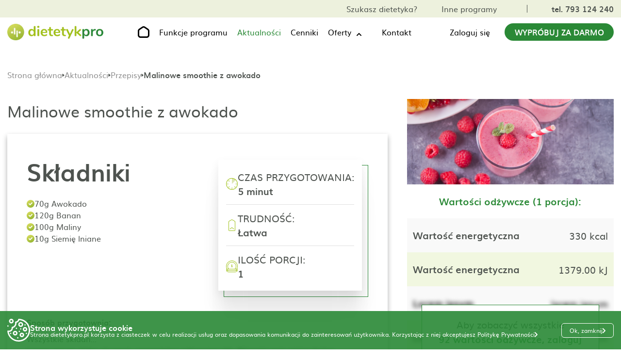

--- FILE ---
content_type: text/css
request_url: https://dietetykpro.pl/css/page-news.css
body_size: 1632
content:
#dp-news-page { padding-top: 100px; }
#dp-news-page .news-banner { position: relative; background: #ebf2e4; }
#dp-news-page .news-banner .inner-box { overflow-y: hidden; position: relative; z-index: 1; }
#dp-news-page .news-banner .inner-box .content-wrapper { position: relative; min-height: 350px; }
#dp-news-page .news-banner .inner-box .content-wrapper .page-title { position: relative; z-index: 3; font-size: 78px; font-weight: 700; margin-bottom: 40px; font-family: 'Abhaya Libre',serif; }
#dp-news-page .news-banner .inner-box .content-wrapper .bottom-elements-box { position: absolute; bottom: 0; left: 15px; right: 15px; z-index: 2; display: grid; grid-template-columns: repeat(3, 1fr); gap: 80px; }
#dp-news-page .news-banner .inner-box .content-wrapper .bottom-elements-box .single-box { position: relative; z-index: 2; display: flex; width: 100%; height: 175px; }
#dp-news-page .news-banner .inner-box .content-wrapper .bottom-elements-box .single-box .floating-border { position: absolute; top: 0; bottom: 0; left: 0; right: -40px; width: 100%; height: 100%; background-color: transparent; border: 2px solid #fff; border-bottom: none; }
#dp-news-page .news-banner .inner-box .content-wrapper .bottom-elements-box .single-box .floating-element { position: absolute; bottom: 0; left: -40px; right: 0; width: 100%; height: 125px; background-color: #fff; opacity: 0.5; border-radius: 0 80px 0 0; }
#dp-news-page .news-banner .inner-box .content-wrapper .bottom-elements-box .single-box:last-child .floating-element { border-radius: 80px 0 0 0; }
#dp-news-page .news-banner .inner-box .content-wrapper .news-filters { position: relative; z-index: 3; margin-top: 40px; background-color: transparent; }
#dp-news-page .news-banner .inner-box .content-wrapper .news-filters .inner-box { display: flex; align-items: center; justify-content: center; flex-wrap: wrap; gap: 40px; row-gap: 0; }
#dp-news-page .news-banner .inner-box .content-wrapper .news-filters .inner-box .single-link { padding: 10px; border-bottom: 3px solid transparent; transition: border-color .3s; }
#dp-news-page .news-banner .inner-box .content-wrapper .news-filters .inner-box .single-link:hover { border-bottom-color: #f97d00; }
#dp-news-page .news-banner .inner-box .content-wrapper .news-filters .inner-box .single-link.active { border-bottom-color: #f97d00; }
#dp-news-page .news-banner .inner-box .content-wrapper .news-filters .inner-box .single-link .link-text { color: #4e534f; font-weight: 700; transition: color .3s; }
#dp-news-page .news-banner .inner-box .content-wrapper .news-filters .inner-box .single-link:hover .link-text { color: #f97d00; }
#dp-news-page .news-banner .inner-box .content-wrapper .news-filters .inner-box .single-link.active .link-text { color: #f97d00; }

#dp-news-page .news-list .news-wrapper { position: relative; z-index: 10; transform: translateY(-40px); display: grid; grid-template-columns: repeat(3, 1fr); gap: 40px; }
#dp-news-page .news-list .news-wrapper .single-box { position: relative; width: 100%; box-shadow: 0 0 0 0 rgba(0, 0, 0, 0.07),0 7.65414px 17.2218px 0 rgba(0, 0, 0, 0.07),0 30.61654px 30.61654px 0 rgba(0, 0, 0, 0.06),0 68.88721px 41.14098px 0 rgba(0, 0, 0, 0.04),0 121.5094px 48.79511px 0 rgba(0, 0, 0, 0.01),0 190.39661px 53.57895px 0 rgba(0, 0, 0, 0.00); }
#dp-news-page .news-list .news-wrapper .single-box .overlay { position: absolute; inset: 0; display: block; width: 100%; height: 100%; background-color: rgba(0, 0, 0, 0.55); object-fit: cover; object-position: center; }
#dp-news-page .news-list .news-wrapper .single-box:hover .overlay { background-color: rgba(0, 0, 0, 0.4); }
#dp-news-page .news-list .news-wrapper .single-box .content-wrapper { position: relative; display: flex; flex-direction: column; justify-content: space-between; gap: 16px; width: 100%; height: 100%; padding: 40px 24px; }
#dp-news-page .news-list .news-wrapper .single-box .content-wrapper .img-box { position: absolute; inset: 0; z-index: -1; }
#dp-news-page .news-list .news-wrapper .single-box .content-wrapper .img-box .img { display: block; width: 100%; max-width: 100%; height: 100%; object-fit: cover; object-position: center; }
#dp-news-page .news-list .news-wrapper .single-box .content-wrapper .name-box { text-align: center; display: flex; justify-content: center; text-align: center; color: #fff; font-weight: 700; }
#dp-news-page .news-list .news-wrapper .single-box:hover .content-wrapper .name-box { text-decoration: underline; }
#dp-news-page .news-list .news-wrapper .single-box .content-wrapper .info-box { display: flex; flex-wrap: wrap; justify-content: space-between; gap: 16px; padding: 0 24px; color: #fff; }
#dp-news-page .news-list .news-wrapper .single-box .content-wrapper .info-box .date-box { display: flex; align-items: center; gap: 16px; }
#dp-news-page .news-list .news-wrapper .single-box .content-wrapper .info-box .date-box .icon { transform: translateY(1px); }
#dp-news-page .news-list .news-wrapper .single-box .content-wrapper .info-box .tag-box { display: flex; align-items: center; gap: 16px; }
#dp-news-page .news-list .news-wrapper .single-box .content-wrapper .info-box .tag-box .icon { transform: translateY(1px); }
#dp-news-page .news-list .pagination-wrapper { display: flex; align-items: center; justify-content: flex-end; width: max-content; margin-left: auto; margin-top: 40px; border: 1px solid #2a8936; }
#dp-news-page .news-list .pagination-wrapper .inner-box { transform: translate(-10px, -10px); display: flex; align-items: center; justify-content: flex-end; gap: 16px; max-width: max-content; margin-left: auto; background-color: #edf1dd; box-shadow: 0 0 0 0 rgba(0, 0, 0, 0.07),0 7.65414px 17.2218px 0 rgba(0, 0, 0, 0.07),0 30.61654px 30.61654px 0 rgba(0, 0, 0, 0.06),0 68.88721px 41.14098px 0 rgba(0, 0, 0, 0.04),0 121.5094px 48.79511px 0 rgba(0, 0, 0, 0.01),0 190.39661px 53.57895px 0 rgba(0, 0, 0, 0.00); }
#dp-news-page .news-list .pagination-wrapper .inner-box .right-box { height: 100%; padding: 12px 24px; border-left: 1px solid rgba(128, 128, 128, 0.5); }
#dp-news-page .news-list .pagination-wrapper .inner-box .right-box .arrow-icon { cursor: pointer; }
#dp-news-page .news-list .pagination-wrapper .inner-box .right-box .arrow-icon path { transition: fill .3s; }
#dp-news-page .news-list .pagination-wrapper .inner-box .right-box:hover .arrow-icon path { fill: #2a8936; }
#dp-news-page .news-list .pagination-wrapper .inner-box .left-box { height: 100%; padding: 12px 24px; border-right: 1px solid rgba(128, 128, 128, 0.5); }
#dp-news-page .news-list .pagination-wrapper .inner-box .left-box .arrow-icon { cursor: pointer; }
#dp-news-page .news-list .pagination-wrapper .inner-box .left-box .arrow-icon path { transition: fill .3s; }
#dp-news-page .news-list .pagination-wrapper .inner-box .left-box:hover .arrow-icon path { fill: #2a8936; }
#dp-news-page .news-list .pagination-wrapper .inner-box .middle-box { padding: 8px 0; }
#dp-news-page .news-list .pagination-wrapper .inner-box .middle-box .numbers { display: flex; align-items: center; gap: 16px; }
#dp-news-page .news-list .pagination-wrapper .inner-box .middle-box .numbers .single-number { display: flex; align-items: center; justify-content: center; width: 36px; height: 36px; padding: 8px 8px 11px 8px; color: grey; font-weight: 700; border: 1px solid transparent; border-radius: 50%; cursor: pointer; transition: color .3s,border-color .3s; }
#dp-news-page .news-list .pagination-wrapper .inner-box .middle-box .numbers .single-number:hover { color: #2a8936; border-color: #2a8936; }
#dp-news-page .news-list .pagination-wrapper .inner-box .middle-box .numbers .single-number.active { color: #2a8936; border-color: #2a8936; }

@media all and (max-width: 1400px) {
  #dp-news-page .news-banner .inner-box .content-wrapper .news-filters .inner-box { gap: 24px; }
  #dp-news-page .news-banner .inner-box .content-wrapper .news-filters .inner-box .single-link .link-text { font-size: 18px; }
  #dp-news-page .news-list .news-wrapper .single-box .content-wrapper .info-box { justify-content: center; }
}

@media all and (max-width: 1200px) {
  #dp-news-page .news-banner .inner-box .content-wrapper .bottom-elements-box { grid-template-columns: repeat(2, 1fr); }
  #dp-news-page .news-banner .inner-box .content-wrapper .bottom-elements-box .single-box:last-child { display: none; }
  #dp-news-page .news-banner .inner-box .content-wrapper .news-filters .inner-box { gap: 16px; }
  #dp-news-page .news-banner .inner-box .content-wrapper .news-filters .inner-box .single-link .link-text { font-size: 16px; }
  #dp-news-page .news-list .news-wrapper { grid-template-columns: repeat(2, 1fr); }
}

@media all and (max-width: 992px) {
  #dp-news-page .news-banner .inner-box .content-wrapper { min-height: 300px; }
  #dp-news-page .news-banner .inner-box .content-wrapper .bottom-elements-box { grid-template-columns: 1fr; }
  #dp-news-page .news-banner .inner-box .content-wrapper .bottom-elements-box .single-box:nth-child(2) { display: none; }
  #dp-news-page .news-list .news-wrapper { transform: translateY(0); grid-template-columns: 1fr; margin: 24px 24px 0 24px; }
}

@media all and (max-width: 768px) {
  #dp-news-page .news-list .pagination-wrapper .inner-box { transform: translate(-5px, -5px); gap: 8px; }
  #dp-news-page .news-list .pagination-wrapper .inner-box .right-box { padding: 6px 12px; }
  #dp-news-page .news-list .pagination-wrapper .inner-box .left-box { padding: 6px 12px; }
  #dp-news-page .news-list .pagination-wrapper .inner-box .middle-box { padding: 0; }
  #dp-news-page .news-list .pagination-wrapper .inner-box .middle-box .numbers { gap: 8px; }
  #dp-news-page .news-list .pagination-wrapper .inner-box .middle-box .numbers .single-number { width: auto; height: auto; padding: 4px; border: none; }
}

@media all and (max-width: 576px) {
  #dp-news-page .news-list .news-wrapper { gap: 20px; margin: 24px 0 0 0; }
  #dp-news-page .news-list .news-wrapper .single-box { min-height: 210px; height: auto; }
  #dp-news-page .news-list .news-wrapper .single-box .content-wrapper { padding: 24px; }
  #dp-news-page .news-list .pagination-wrapper .inner-box .left-box {padding: 6px;}
  #dp-news-page .news-list .pagination-wrapper .inner-box .right-box {padding: 6px;}
  #dp-news-page .news-list .pagination-wrapper .inner-box .middle-box .numbers {gap: 2px;}
  #dp-news-page .news-list .pagination-wrapper .inner-box .middle-box .numbers .single-number {font-size: 14px;}
}
